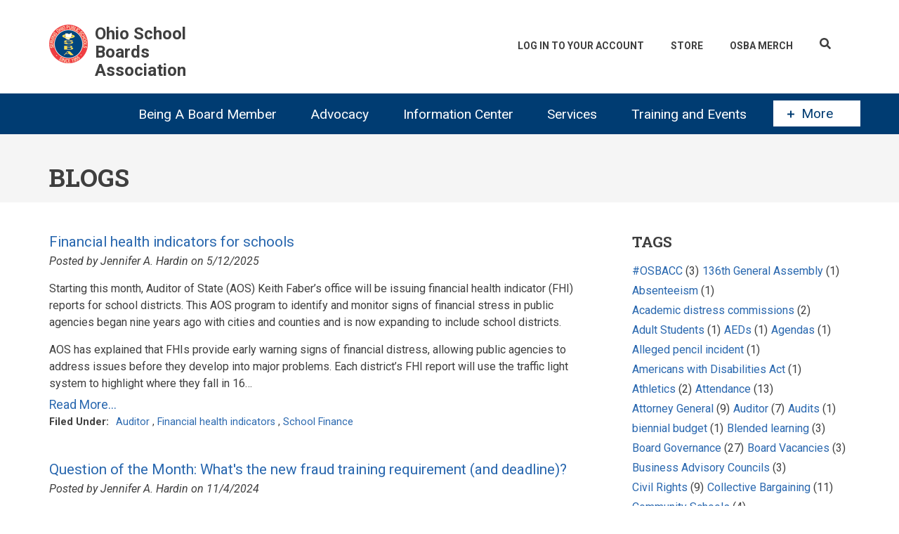

--- FILE ---
content_type: text/html; charset=UTF-8
request_url: https://www.ohioschoolboards.org/blogs/legal-ledger/332
body_size: 71815
content:
<!DOCTYPE html>
<html lang="en" dir="ltr">
  <head>
    <!-- Google Tag Manager -->
    <script>(function(w,d,s,l,i){w[l]=w[l]||[];w[l].push(

        {'gtm.start': new Date().getTime(),event:'gtm.js'}
      );var f=d.getElementsByTagName(s)[0],
        j=d.createElement(s),dl=l!='dataLayer'?'&l='+l:'';j.async=true;j.src=
        'https://www.googletagmanager.com/gtm.js?id='+i+dl;f.parentNode.insertBefore(j,f);
      })(window,document,'script','dataLayer','GTM-NJ7TR39');</script>
    <!-- End Google Tag Manager -->
    <meta charset="utf-8" />
<noscript><style>form.antibot * :not(.antibot-message) { display: none !important; }</style>
</noscript><script async src="https://www.googletagmanager.com/gtag/js?id=G-YV0W6LD688"></script>
<script>window.dataLayer = window.dataLayer || [];function gtag(){dataLayer.push(arguments)};gtag("js", new Date());gtag("set", "developer_id.dMDhkMT", true);gtag("config", "G-YV0W6LD688", {"groups":"default","page_placeholder":"PLACEHOLDER_page_location"});</script>
<meta name="Generator" content="Drupal 10 (https://www.drupal.org); Commerce 2" />
<meta name="MobileOptimized" content="width" />
<meta name="HandheldFriendly" content="true" />
<meta name="viewport" content="width=device-width, initial-scale=1.0" />
<link rel="icon" href="/themes/custom/osba/images/favicon.ico" type="image/vnd.microsoft.icon" />

    <title>Blogs | Ohio School Boards Association</title>
    <link rel="stylesheet" media="all" href="/sites/default/files/css/css_-oNy9ezzyBHEWyKK8FgvH2C40Db41ccZju_wAqBKqn8.css?delta=0&amp;language=en&amp;theme=osba&amp;include=[base64]" />
<link rel="stylesheet" media="all" href="/sites/default/files/css/css_9kvIpnEnWU4qq_XPtXFK1SiHSarqJJcuZcArvWWYZ64.css?delta=1&amp;language=en&amp;theme=osba&amp;include=[base64]" />
<link rel="stylesheet" media="all" href="/themes/custom/startupgrowth/css/components/messages.css?t8k4qv" />
<link rel="stylesheet" media="all" href="/sites/default/files/css/css_iQKEHxHMwchQ5jm66xUBPjG5o4mhBnUdzdbXLzocqM4.css?delta=3&amp;language=en&amp;theme=osba&amp;include=[base64]" />
<link rel="stylesheet" media="all" href="//fonts.googleapis.com/css?family=Roboto:400,400italic,700,300,700italic&amp;subset=latin-ext,latin,greek" />
<link rel="stylesheet" media="all" href="//fonts.googleapis.com/css?family=Roboto+Slab:400,300,700&amp;subset=latin-ext,latin,greek" />
<link rel="stylesheet" media="all" href="//fonts.googleapis.com/css?family=PT+Serif:400,700,400italic,700italic&amp;subset=latin,latin-ext" />
<link rel="stylesheet" media="all" href="//fonts.googleapis.com/css?family=Source+Code+Pro&amp;subset=latin,latin-ext" />
<link rel="stylesheet" media="all" href="/sites/default/files/css/css_bXO9Kv1RZ142_f07br3p09lkeoADfmYY2SF_tu8htg8.css?delta=8&amp;language=en&amp;theme=osba&amp;include=[base64]" />
<link rel="stylesheet" media="all" href="/themes/custom/startupgrowth/css/theme/color-gray-blue.css?t8k4qv" />
<link rel="stylesheet" media="all" href="/sites/default/files/css/css_8-HObAl-oGb-L3DIKwPTRtE0_CTtRkaSgLEM7LVA6T4.css?delta=10&amp;language=en&amp;theme=osba&amp;include=[base64]" />

    
  </head>
  <body class="is-ultimenu-canvas is-ultimenu-canvas--hover layout-one-sidebar layout-sidebar-second wide form-style-1 hff-10 pff-05 sff-05 slff-10 path-blogs">
        <a href="#main-content" class="visually-hidden focusable skip-link">
      Skip to main content
    </a>
    
      <div class="dialog-off-canvas-main-canvas" data-off-canvas-main-canvas>
    
<div id="page-container" class="page-container">

          <div id="header-container" class="header-container white-region">

      
                      <header id="header" role="banner" class="clearfix fixed-width three-columns">
          <div class="container">
                        <div id="header-inside" class="clearfix header-inside">
              <div class="row">
                                  <div class="col-md-4 col-sm-12">
                    <div class="header-area">
                                            <div id="header-inside-first" class="clearfix header-inside-first">
                          <div class="region region-header-first">
    <div id="block-osba-branding" class="clearfix site-branding block block-system block-system-branding-block">
  
    
    <div class="logo-and-site-name-wrapper clearfix">
          <div class="logo">
        <a href="/" title="Home" rel="home" class="site-branding__logo">
          <img src="/sites/default/files/img-logo-esoap.png" alt="Home" />
        </a>
      </div>
              <div class="site-name site-branding__name">
        <a href="/" title="Home" rel="home">Ohio School Boards Association</a>
      </div>
          </div>
</div>

  </div>

                      </div>
                                          </div>
                  </div>
                                                  <div class="col-md-8 col-sm-12 ">
                    <div class="header-area">
                                                  <div id="search-area" class="clearfix search-area">
                              <div class="region region-search-area">
    <div id="block-searchbutton" class="block block-block-content block-block-content7b496373-3ac2-41c0-992b-3be355abd5bd">
  
    
      <div class="content">
      
            <div class="clearfix text-formatted field field--name-body field--type-text-with-summary field--label-hidden field__item"><div id="searchButton" title="Search"><i class="fas fa-search"></i></div></div>
      
    </div>
  </div>

  </div>

                          </div>
                                                                    <div id="header-inside-second" class="clearfix header-inside-second">
                          <div class="region region-header">
    <nav role="navigation" aria-labelledby="block-osba-account-menu-menu" id="block-osba-account-menu" class="block block-menu navigation menu--account">
            
  <h2 class="visually-hidden" id="block-osba-account-menu-menu">User account menu</h2>
  

        
              <ul class="clearfix menu">
                    <li class="menu-item">
        <a href="/user/login?destination=/blogs/legal-ledger/332" data-drupal-link-system-path="user/login">Log In To Your Account</a>
              </li>
                <li class="menu-item">
        <a href="/catalog" data-drupal-link-system-path="catalog">Store</a>
              </li>
                <li class="menu-item">
        <a href="https://osba-swag.myspreadshop.com/" title="OSBA Merchanidse">OSBA Merch</a>
              </li>
        </ul>
  


  </nav>
<div id="block-cart" class="block block-commerce-cart">
  
    
      <div class="content">
      
    </div>
  </div>

  </div>

                      </div>
                                          </div>
                  </div>
                                              </div>
            </div>
                      </div>
        </header>
              
    </div>
      
          <div id="banner" class="clearfix banner">
            <div id="banner-inside" class="clearfix banner-inside">
        <div class="banner-area">
            <div class="region region-banner">
    <div id="block-ultimenumainmenu-2" class="block block-ultimenu block-ultimenu-blockultimenu-main">
  
    
      <div class="content">
      
<ul id="ultimenu-main" data-ultimenu="main" class="ultimenu ultimenu--hover ultimenu-- ultimenu--htb ultimenu--horizontal ultimenu--htb-tabs"><li class="ultimenu__item uitem has-ultimenu"><a href="/being-board-member" title="Being A Board Member" data-drupal-link-system-path="node/29" class="ultimenu__link">Being A Board Member<span class="caret" aria-hidden="true"></span></a><section class="ultimenu__flyout is-htb"><div class="ultimenu__region region region-ultimenu-main-being-a-board-member"><div class="ultimenusub ultimenusub--main-being-a-board-member"><ul class="clearfix menu"><li class="menu-item menu-item--collapsed"><a href="/understanding-role-school-board" title="Review the responsibilities of being a board member" data-drupal-link-system-path="node/2111">                Understanding the role of the school board
                <div class="description">Review the responsibilities of being a board member</div></a></li><li class="menu-item"><a href="/services-board-members" title="Customized training, evaluations, executive searches and survey services" data-drupal-link-system-path="node/2063">                Services for Board Members
                <div class="description">Customized training, evaluations, executive searches and survey services</div></a></li><li class="menu-item menu-item--collapsed"><a href="/board-member-programs" title="Mentoring programs and recognition programs for board members, businesses and media" data-drupal-link-system-path="node/1964">                Board member programs
                <div class="description">Mentoring programs and recognition programs for board members, businesses and media</div></a></li><li class="menu-item menu-item--collapsed"><a href="/all-ohio-school-board-award" title="Honors board members who exemplify outstanding boardmanship" data-drupal-link-system-path="node/2074">                All-Ohio School Board award
                <div class="description">Honors board members who exemplify outstanding boardmanship</div></a></li><li class="menu-item menu-item--collapsed"><a href="/ohio-board-distinction" title="Recognizes excellence in local school district governance in support of quality education" data-drupal-link-system-path="node/11146">                Ohio Boards of Distinction Award
                <div class="description">Recognizes excellence in local school district governance in support of quality education</div></a></li><li class="menu-item menu-item--collapsed"><a href="/STAR-awards" title="Four-part award series that honors work of school board members" data-drupal-link-system-path="node/11145">                STAR Awards Program
                <div class="description">Four-part award series that honors work of school board members</div></a></li><li class="menu-item"><a href="/master-board-member-program" data-drupal-link-system-path="node/11252">Master Board Members</a></li><li class="menu-item"><a href="/new-board-members" title="Resources to help new board members" data-drupal-link-system-path="node/2921">                For New Board Members
                <div class="description">Resources to help new board members</div></a></li><li class="menu-item"><a href="/running-school-board" title="A guide for school board candidates" data-drupal-link-system-path="node/36">                Running for a school board
                <div class="description">A guide for school board candidates</div></a></li></ul></div></div></section></li><li class="ultimenu__item uitem has-ultimenu"><a href="/issues-and-advocacy" title="Issues and Advocacy" data-drupal-link-system-path="node/27" class="ultimenu__link">Advocacy<span class="caret" aria-hidden="true"></span></a><section class="ultimenu__flyout is-htb"><div class="ultimenu__region region region-ultimenu-main-advocacy"><div class="ultimenusub ultimenusub--main-advocacy"><ul class="clearfix menu"><li class="menu-item menu-item--collapsed"><a href="/legislative-issues" title="Stay up-to-date on the latest legislative issues and track current legislation" data-drupal-link-system-path="node/1868">                Legislative Issues
                <div class="description">Stay up-to-date on the latest legislative issues and track current legislation</div></a></li><li class="menu-item"><a href="/school-finance" title="Learn about Ohio&#039;s school-funding system" data-drupal-link-system-path="node/1867">                School finance
                <div class="description">Learn about Ohio&#039;s school-funding system</div></a></li><li class="menu-item"><a href="/information-call-action-ealerts" title="Review eAlerts you may have missed" data-drupal-link-system-path="node/3433">                Recent Call to Action eAlerts
                <div class="description">Review eAlerts you may have missed</div></a></li><li class="menu-item menu-item--collapsed"><a href="/get-involved" title="Participate in grassroots advocacy initiatives and Kids PAC" data-drupal-link-system-path="node/1993">                Get Involved
                <div class="description">Participate in grassroots advocacy initiatives and Kids PAC</div></a></li></ul></div></div></section></li><li class="ultimenu__item uitem has-ultimenu"><a href="/information-center" title="Member Resources" data-drupal-link-system-path="node/31" class="ultimenu__link">Information Center<span class="caret" aria-hidden="true"></span></a><section class="ultimenu__flyout is-htb"><div class="ultimenu__region region region-ultimenu-main-information-center"><div class="ultimenusub ultimenusub--main-information-center"><ul class="clearfix menu"><li class="menu-item menu-item--collapsed"><a href="/osba-journal-magazine" title="OSBA&#039;s award-winning bimonthly magazine featuring in-depth analysis of timely topics" data-drupal-link-system-path="node/2013">                OSBA Journal magazine
                <div class="description">OSBA&#039;s award-winning bimonthly magazine featuring in-depth analysis of timely topics</div></a></li><li class="menu-item menu-item--collapsed"><a href="/osba-newsletters" title="Newsletters on school management issues, policy development and timely topics for board members and administrators" data-drupal-link-system-path="node/1950">                OSBA newsletters
                <div class="description">Newsletters on school management issues, policy development and timely topics for board members and administrators</div></a></li><li class="menu-item"><a href="https://open.spotify.com/show/72ZtkfCKAroh9joAJGHjMW" title="Listen to stay up-to-date on association news and the issues impacting public education">                OSBA podcast: Leading the Way
                <div class="description">Listen to stay up-to-date on association news and the issues impacting public education</div></a></li><li class="menu-item"><a href="/videos-zoomfor2" title="Timely information to advance student achievement in your district" data-drupal-link-system-path="node/133214">                Videos: ZoomFor2
                <div class="description">Timely information to advance student achievement in your district</div></a></li><li class="menu-item"><a href="/news-releases" title="Releases to inform members and the media of the latest OSBA news" data-drupal-link-system-path="node/5576">                News releases
                <div class="description">Releases to inform members and the media of the latest OSBA news</div></a></li><li class="menu-item menu-item--collapsed"><a href="/resource-center" title="Improving student achievement, important links, tool kits, databases, fact sheets and brochures" data-drupal-link-system-path="node/6005">                Resource Center
                <div class="description">Improving student achievement, important links, tool kits, databases, fact sheets and brochures</div></a></li><li class="menu-item menu-item--collapsed"><a href="/osba-regions" title="Learn about the five regions that make up OSBA and participate in regional events and activities" data-drupal-link-system-path="node/2020">                OSBA regions
                <div class="description">Learn about the five regions that make up OSBA and participate in regional events and activities</div></a></li><li class="menu-item menu-item--collapsed"><a href="https://www.ohioschoolboards.org/issues-schoolhouse" title="Resources to help students overcome barriers to success">                Overcoming barriers to achievement
                <div class="description">Resources to help students overcome barriers to success</div></a></li><li class="menu-item menu-item--collapsed"><a href="/advancing-student-achievement" title="Discover how board members and administrators can collaborate to boost student achievement" data-drupal-link-system-path="node/1946">                Advancing student achievement
                <div class="description">Discover how board members and administrators can collaborate to boost student achievement</div></a></li></ul></div></div></section></li><li class="ultimenu__item uitem has-ultimenu"><a href="/products-and-services" title="Products and Services" data-drupal-link-system-path="node/13" class="ultimenu__link">Services<span class="caret" aria-hidden="true"></span></a><section class="ultimenu__flyout is-htb"><div class="ultimenu__region region region-ultimenu-main-services"><div class="ultimenusub ultimenusub--main-services"><ul class="clearfix menu"><li class="menu-item menu-item--collapsed"><a href="/communication-services" title="Offering publications and communications services for school boards, administrators and their staff" data-drupal-link-system-path="node/6260">                Communication Services
                <div class="description">Offering publications and communications services for school boards, administrators and their staff</div></a></li><li class="menu-item"><a href="/financial-services" title="Financial forecasting, consulting and training on school financial issues" data-drupal-link-system-path="node/6118">                Financial Services
                <div class="description">Financial forecasting, consulting and training on school financial issues</div></a></li><li class="menu-item menu-item--collapsed"><a href="/insurance-programs" title="Offering AD&amp;D insurance to school district employees and board members" data-drupal-link-system-path="node/6117">                Insurance Programs
                <div class="description">Offering AD&amp;D insurance to school district employees and board members</div></a></li><li class="menu-item menu-item--collapsed"><a href="/legal-services" title="Information on school law issues and developments and Legal Assistance Fund" data-drupal-link-system-path="node/1863">                Legal Services
                <div class="description">Information on school law issues and developments and Legal Assistance Fund</div></a></li><li class="menu-item menu-item--collapsed"><a href="/management-services" title="Employee handbooks, job descriptions, human resources and school safety" data-drupal-link-system-path="node/2061">                Management Services
                <div class="description">Employee handbooks, job descriptions, human resources and school safety</div></a></li><li class="menu-item menu-item--collapsed"><a href="/policy-services" title="Policy development, updating and hosting services" data-drupal-link-system-path="node/1951">                Policy Services
                <div class="description">Policy development, updating and hosting services</div></a></li><li class="menu-item menu-item--collapsed"><a href="/school-board-services" title="Customized training, strategic planning, superintendent/treasurer searches, surveys and evaluations" data-drupal-link-system-path="node/2117">                School Board Services
                <div class="description">Customized training, strategic planning, superintendent/treasurer searches, surveys and evaluations</div></a></li><li class="menu-item menu-item--collapsed"><a href="/affiliate-programs" title="Outside vendors carefully selected to help districts with services needed for effective school management." data-drupal-link-system-path="node/1987">                OSBA Affiliate Programs
                <div class="description">Outside vendors carefully selected to help districts with services needed for effective school management.</div></a></li></ul></div></div></section></li><li class="ultimenu__item uitem has-ultimenu"><a href="/professional-development" title="Professional Development" data-drupal-link-system-path="node/30" class="ultimenu__link">Training and Events<span class="caret" aria-hidden="true"></span></a><section class="ultimenu__flyout is-htb"><div class="ultimenu__region region region--count-1 region-ultimenu-main-training-and-events"><div class="ultimenusub ultimenusub--main-training-and-events"><ul class="clearfix menu"><li class="menu-item"><a href="/events" title="View all training and events" data-drupal-link-system-path="events">                Workshops &amp; Events
                <div class="description">View all training and events</div></a></li><li class="menu-item"><a href="/professional-development-policies" title="Information on registration, cancellation policies and workshop credit" data-drupal-link-system-path="node/2735">                Professional development policies
                <div class="description">Information on registration, cancellation policies and workshop credit</div></a></li><li class="menu-item"><a href="https://www.ohioschoolboards.org/events/webinar" title="Access webinars to learn at your convenience">                On-demand Learning
                <div class="description">Access webinars to learn at your convenience</div></a></li><li class="menu-item"><a href="/board-leadership-institute" title="Two days of professional development created by board members for board members" data-drupal-link-system-path="node/3060">                Board Leadership Institute
                <div class="description">Two days of professional development created by board members for board members</div></a></li><li class="menu-item"><a href="/osba-capital-conference-0" title="OSBA&#039;s premier professional development event" data-drupal-link-system-path="node/2636">                OSBA Capital Conference
                <div class="description">OSBA&#039;s premier professional development event</div></a></li><li class="menu-item"><a href="/customized-training-your-board-and-staff" title="Training tailored to your board&#039;s or staff&#039;s needs" data-drupal-link-system-path="node/11465">                Customized training for your board and staff
                <div class="description">Training tailored to your board&#039;s or staff&#039;s needs</div></a></li><li class="menu-item"><a href="/osba-book-club" title="Share your thoughts on a common book during group webinars" data-drupal-link-system-path="node/3437">                OSBA Book Club
                <div class="description">Share your thoughts on a common book during group webinars</div></a></li><li class="menu-item menu-item--collapsed"><a href="/mental-health-and-social-emotional-learning-summit" data-drupal-link-system-path="node/11039">Mental Health and Social-Emotional Learning Summit</a></li><li class="menu-item"><a href="/osba-forums" title="OSBA Forums tackle critical issues facing public education today" data-drupal-link-system-path="node/138757">                OSBA Forums
                <div class="description">OSBA Forums tackle critical issues facing public education today</div></a></li></ul></div><div class="views-element-container block block-views block-views-blockevents-block-2" id="block-views-block-events-block-2"><h2 class="title">Upcoming Training</h2><div class="content"><div><div class="view view-events view-id-events view-display-id-block_2 js-view-dom-id-2db0ed5fde808b88cd70afdf5728f6975e75303bfb56f4e0cec79f48d6aa0cf3"><div class="view-content"><div class="views-row"><div class="views-field views-field-nothing"><span class="field-content"><a href="/events/view/election-action-northwest-region" hreflang="en">From Election to Action: Northwest Region</a>, <time datetime="2026-01-31T13:15:00Z" class="datetime">January 31</time></span></div></div><div class="views-row"><div class="views-field views-field-nothing"><span class="field-content"><a href="/events/view/election-action-central-region" hreflang="en">From Election to Action: Central Region</a>, <time datetime="2026-01-31T13:15:00Z" class="datetime">January 31</time></span></div></div><div class="views-row"><div class="views-field views-field-nothing"><span class="field-content"><a href="/events/view/election-action-southeast-region" hreflang="en">From Election to Action: Southeast Region</a>, <time datetime="2026-02-07T13:00:00Z" class="datetime">February 7</time></span></div></div><div class="views-row"><div class="views-field views-field-nothing"><span class="field-content"><a href="/events/view/sw-region-oasboosba-schoolcomp-workshop-0" hreflang="en">SW Region OASBO/OSBA SchoolComp Workshop</a>, <time datetime="2026-02-25T14:00:00Z" class="datetime">February 25</time></span></div></div><div class="views-row"><div class="views-field views-field-nothing"><span class="field-content"><a href="/events/view/school-finance-101-what-districts-need-know" hreflang="en">School Finance 101: What districts need to know</a>, <time datetime="2026-02-26T13:45:00Z" class="datetime">February 26</time></span></div></div></div><div class="more-link"><a href="/events">View All Events</a></div></div></div></div></div></div></section></li><li class="ultimenu__item uitem" id="modalTrigger"><div id="modalButton"><a class="ultimenu__link" href="#moreModal"><span class="fa fa-plus" id="modalIndicator"></span>More</a></div></li></ul><button data-ultimenu-button="#ultimenu-main" class="button button--ultimenu"
        aria-label="Menu" value="Menu"><span class="bars">Menu</span></button>
    </div>
  </div>
<div id="block-largeleaderboard" class="block block-ad block-adlarge-leaderboard">
  
    
      <div class="content">
      <ad-content id="ad-content-large-leaderboard" bucket="ad_content" size="large_leaderboard"></ad-content>

    </div>
  </div>
<div id="block-osba-page-title" class="block block-core block-page-title-block">
  
    
      <div class="content">
      
  <h1 class="title page-title">Blogs</h1>


    </div>
  </div>

  </div>

        </div>
      </div>
          </div>
      
    <div id="page-start" class="clearfix"></div>

    <div id="page" class="clearfix page">

          <div class="system-messages">
        <div class="container">
          <div class="row">
            <div class="col-md-12">
                <div class="region region-system-messages">
    <div data-drupal-messages-fallback class="hidden"></div>

  </div>

            </div>
          </div>
        </div>
      </div>
    
    
    
        <div id="main-content" class="clearfix main-content white-region">
      <div class="container">
        <div class="row">
          <section class="col-md-8">
                        <div id="main" class="clearfix main main-area"
              >
                                <div class="region region-content">
    <div id="block-osba-content" class="block block-system block-system-main-block">
  
    
      <div class="content">
      <div class="views-element-container"><div class="osbaBlog view view-blogs view-id-blogs view-display-id-page_2 js-view-dom-id-8961f4e405736a427fe42fdf7dfbac7ae9c0369e4b6c6fb26cfdfa67f50e8289">
  
    
      
      <div class="view-content">
          <div class="views-row"><div class="views-field views-field-title"><span class="field-content"><a href="/blogs/legal-ledger/financial-health-indicators-schools" hreflang="en">Financial health indicators for schools</a></span></div><div class="views-field views-field-field-display-name"><div class="field-content">Posted by Jennifer A. Hardin on <time datetime="2025-05-12T14:27:27-04:00" class="datetime">5/12/2025</time>
</div></div><div class="views-field views-field-body"><div class="field-content"><p>Starting this month, Auditor of State (AOS) Keith Faber’s office will be issuing financial health indicator (FHI) reports for school districts. This AOS program to identify and monitor signs of financial stress in public agencies began nine years ago with cities and counties and is now expanding to include school districts.</p>
<p>AOS has explained that FHIs provide early warning signs of financial distress, allowing public agencies to address issues before they develop into major problems. Each district’s FHI report will use the traffic light system to highlight where they fall in 16…</p></div></div><div class="views-field views-field-view-node"><span class="field-content"><a href="/blogs/legal-ledger/financial-health-indicators-schools" hreflang="en">Read More...</a></span></div><div class="views-field views-field-field-tags"><span class="views-label views-label-field-tags">Filed Under: </span><div class="field-content"><a href="/taxonomy/term/332" hreflang="en">Auditor </a>, <a href="/taxonomy/term/593" hreflang="en">Financial health indicators </a>, <a href="/taxonomy/term/337" hreflang="en">School Finance </a></div></div></div>
    <div class="views-row"><div class="views-field views-field-title"><span class="field-content"><a href="/blogs/legal-ledger/question-month-whats-new-fraud-training-requirement-and-deadline" hreflang="en">Question of the Month: What&#039;s the new fraud training requirement (and deadline)? </a></span></div><div class="views-field views-field-field-display-name"><div class="field-content">Posted by Jennifer A. Hardin on <time datetime="2024-11-04T13:57:28-05:00" class="datetime">11/4/2024</time>
</div></div><div class="views-field views-field-body"><div class="field-content"><p paraeid="{c6120c15-2e35-47e5-a542-e2edc653a2e1}{215}" paraid="1939387837">Here at the OSBA legal division, we've gotten some recent questions about required training on fraud reporting. The training requirement became effective this year and, for school district officials and employees, the deadline for training is <strong>Nov. 29, 2024</strong>. Let's dig a little deeper!&nbsp;</p>
<p paraeid="{c6120c15-2e35-47e5-a542-e2edc653a2e1}{215}" paraid="1939387837">In an amendment effective earlier this year, <a href="https://codes.ohio.gov/ohio-revised-code/section-4113.52">Ohio Revised Code (RC…</a></p></div></div><div class="views-field views-field-view-node"><span class="field-content"><a href="/blogs/legal-ledger/question-month-whats-new-fraud-training-requirement-and-deadline" hreflang="en">Read More...</a></span></div><div class="views-field views-field-field-tags"><span class="views-label views-label-field-tags">Filed Under: </span><div class="field-content"><a href="/taxonomy/term/332" hreflang="en">Auditor </a>, <a href="/taxonomy/term/578" hreflang="en">Fraud Reporting Requirements</a>, <a href="/taxonomy/term/162" hreflang="en">Compliance</a></div></div></div>
    <div class="views-row"><div class="views-field views-field-title"><span class="field-content"><a href="/blogs/legal-ledger/new-auditor-state-bulletin-cash-payments-school-related-events" hreflang="en">New Auditor of State bulletin on cash payments at school-related events</a></span></div><div class="views-field views-field-field-display-name"><div class="field-content">Posted by Jennifer A. Hardin on <time datetime="2023-10-06T16:04:35-04:00" class="datetime">10/6/2023</time>
</div></div><div class="views-field views-field-body"><div class="field-content"><p paraeid="{a172349b-a2a1-461a-a817-49216355b4ed}{180}" paraid="1934749968">Yesterday, the <a href="https://ohioauditor.gov/publications/bulletins/2023/Bulletin_2023-004.pdf" rel="noreferrer noopener" target="_blank">Auditor of State (AOS) issued Bulletin 2023-004</a>, providing guidance for school districts related to a new law requiring cash payment options at school events.&nbsp;&nbsp;</p>
<p paraeid="{a172349b-a2a1-461a-a817-49216355b4ed}{195}" paraid="138438983">The law, <a href="https://codes.ohio.gov/ohio-revised-code/section-3313.5319" rel="noreferrer noopener" target="_blank">Ohio…</a></p></div></div><div class="views-field views-field-view-node"><span class="field-content"><a href="/blogs/legal-ledger/new-auditor-state-bulletin-cash-payments-school-related-events" hreflang="en">Read More...</a></span></div><div class="views-field views-field-field-tags"><span class="views-label views-label-field-tags">Filed Under: </span><div class="field-content"><a href="/taxonomy/term/332" hreflang="en">Auditor </a>, <a href="/taxonomy/term/102" hreflang="en">OHSAA</a>, <a href="/taxonomy/term/245" hreflang="en">State Budget</a></div></div></div>
    <div class="views-row"><div class="views-field views-field-title"><span class="field-content"><a href="/blogs/legal-ledger/levy-guidance-released-webinar-monday-aug-28" hreflang="en">Levy guidance released; webinar Monday, Aug. 28 </a></span></div><div class="views-field views-field-field-display-name"><div class="field-content">Posted by Jennifer A. Hardin on <time datetime="2023-08-26T18:12:51-04:00" class="datetime">8/26/2023</time>
</div></div><div class="views-field views-field-body"><div class="field-content"><p><span style="font-size:11pt"><span style="background:#fdfdfd"><span style="font-family:Arial,sans-serif"><span style="color:black">Earlier this week, the Ohio Auditor of State (AOS) released </span><span style="color:black"><a href="https://ohioauditor.gov/publications/docs/Ohio_Auditor_of_State_Levy_FAQs_Aug_2023.pdf" style="color:#0563c1; text-decoration:underline"><span style="color:black">an FAQ document on levy activity</span></a></span><span style="color:black"> by public officials and employees. The document has both best practices recommendations and frequently asked questions (…</span></span></span></span></p></div></div><div class="views-field views-field-view-node"><span class="field-content"><a href="/blogs/legal-ledger/levy-guidance-released-webinar-monday-aug-28" hreflang="en">Read More...</a></span></div><div class="views-field views-field-field-tags"><span class="views-label views-label-field-tags">Filed Under: </span><div class="field-content"><a href="/taxonomy/term/332" hreflang="en">Auditor </a>, <a href="/taxonomy/term/533" hreflang="en">Levy </a>, <a href="/taxonomy/term/534" hreflang="en">Guidance</a></div></div></div>
    <div class="views-row"><div class="views-field views-field-title"><span class="field-content"><a href="/blogs/legal-ledger/compliance-college-credit-plus-requirements-will-be-included-district-audits" hreflang="en">Compliance with College Credit Plus requirements will be included in district audits soon </a></span></div><div class="views-field views-field-field-display-name"><div class="field-content">Posted by Jennifer A. Hardin on <time datetime="2023-04-21T12:08:11-04:00" class="datetime">4/21/2023</time>
</div></div><div class="views-field views-field-body"><div class="field-content"><p><span style="font-size:11pt"><span style="font-family:Arial,sans-serif">Earlier this week, the Auditor of State (AOS) issued a <a href="https://ohioauditor.gov/publications/bulletins/2023/Bulletin_2023-001.pdf" style="color:#0563c1; text-decoration:underline">bulletin</a> about auditing schools for compliance with the College Credit Plus (CCP) program. Effective with audits for the 2022-23 school year, AOS is requiring auditors to test schools for compliance with the CCP requirements in Ohio Revised Code (RC)…</span></span></p></div></div><div class="views-field views-field-view-node"><span class="field-content"><a href="/blogs/legal-ledger/compliance-college-credit-plus-requirements-will-be-included-district-audits" hreflang="en">Read More...</a></span></div><div class="views-field views-field-field-tags"><span class="views-label views-label-field-tags">Filed Under: </span><div class="field-content"><a href="/taxonomy/term/223" hreflang="en">Curriculum; College Credit Plus</a>, <a href="/taxonomy/term/332" hreflang="en">Auditor </a>, <a href="/taxonomy/term/234" hreflang="en">Department of Education</a></div></div></div>
    <div class="views-row"><div class="views-field views-field-title"><span class="field-content"><a href="/blogs/legal-ledger/auditor-state-encourages-board-approval-employee-pay-decisions-during-pandemic" hreflang="en">Auditor of State encourages board approval of employee pay decisions during pandemic  </a></span></div><div class="views-field views-field-field-display-name"><div class="field-content">Posted by Jennifer A. Hardin on <time datetime="2020-05-14T17:58:02-04:00" class="datetime">5/14/2020</time>
</div></div><div class="views-field views-field-body"><div class="field-content"><p><span style="font-size:12pt"><span style="font-family:Calibri,sans-serif"><span style="font-size:11.0pt"><span style="font-family:&quot;Arial&quot;,sans-serif"><span style="color:black">At a recent telephone meeting with Ohio school district treasurers, Auditor of State (AOS) Keith Faber took questions about school district finances and audits as affected by the COVID-19 school building closures. AOS Faber answered a wide range of questions and provided valuable insight for school board members and district treasurers. </span></span></span></span></span></p>
<p>…</p></div></div><div class="views-field views-field-view-node"><span class="field-content"><a href="/blogs/legal-ledger/auditor-state-encourages-board-approval-employee-pay-decisions-during-pandemic" hreflang="en">Read More...</a></span></div><div class="views-field views-field-field-tags"><span class="views-label views-label-field-tags">Filed Under: </span><div class="field-content"><a href="/taxonomy/term/332" hreflang="en">Auditor </a>, <a href="/taxonomy/term/431" hreflang="en">COVID-19 School Closure</a>, <a href="/taxonomy/term/71" hreflang="en">Human Resources</a></div></div></div>
    <div class="views-row"><div class="views-field views-field-title"><span class="field-content"><a href="/blogs/legal-ledger/state-auditor-issues-crowdfunding-guidance-schools" hreflang="en">State Auditor issues crowdfunding guidance for schools</a></span></div><div class="views-field views-field-field-display-name"><div class="field-content">Posted by Sara C. Clark on <time datetime="2018-07-11T14:55:59-04:00" class="datetime">7/11/2018</time>
</div></div><div class="views-field views-field-body"><div class="field-content"><p style="margin:0in 0in 0.0001pt"><span style="font-size:12pt"><span style="font-family:Calibri,sans-serif"><span style="font-size:11.0pt"><span style="font-family:&quot;Arial&quot;,sans-serif">Today, the Ohio Auditor of State’s office issued a </span></span><a href="https://ohioauditor.gov/publications/2018%20crowdfunding%20report%20FINAL.pdf" style="color:#0563c1; text-decoration:underline"><span style="font-size:11.0pt"><span style="font-family:&quot;Arial&quot;,sans-serif">special report</span></span></a><span style="font-size:11.0pt">…</span></span></span></p></div></div><div class="views-field views-field-view-node"><span class="field-content"><a href="/blogs/legal-ledger/state-auditor-issues-crowdfunding-guidance-schools" hreflang="en">Read More...</a></span></div><div class="views-field views-field-field-tags"><span class="views-label views-label-field-tags">Filed Under: </span><div class="field-content"><a href="/taxonomy/term/331" hreflang="en">Crowdfunding</a>, <a href="/taxonomy/term/332" hreflang="en">Auditor </a>, <a href="/taxonomy/term/333" hreflang="en">Policy </a></div></div></div>

    </div>
  
      
          </div>
</div>

    </div>
  </div>

  </div>

                          </div>
                      </section>
                                <aside class="col-md-4 fix-sidebar-second">
                            <section id="sidebar-second" class="sidebar sidebar-second clearfix fade"
                                  data-animate-effect="fadeInRight"
                >
                  <div class="region region-sidebar-second">
    <div id="block-tagcloud" class="block block-o-apps block-o-apps-tagcloud">
  
      <h2 class="title">Tags</h2>
    
      <div class="content">
      <div class="cloudTag"><a href="/blogs/legal-ledger/344">#OSBACC</a> (3)</div><div class="cloudTag"><a href="/blogs/legal-ledger/582">136th General Assembly</a> (1)</div><div class="cloudTag"><a href="/blogs/legal-ledger/450">Absenteeism</a> (1)</div><div class="cloudTag"><a href="/blogs/legal-ledger/419">Academic distress commissions </a> (2)</div><div class="cloudTag"><a href="/blogs/legal-ledger/196">Adult Students</a> (1)</div><div class="cloudTag"><a href="/blogs/legal-ledger/564">AEDs</a> (1)</div><div class="cloudTag"><a href="/blogs/legal-ledger/570">Agendas</a> (1)</div><div class="cloudTag"><a href="/blogs/legal-ledger/458">Alleged pencil incident</a> (1)</div><div class="cloudTag"><a href="/blogs/legal-ledger/496">Americans with Disabilities Act</a> (1)</div><div class="cloudTag"><a href="/blogs/legal-ledger/525">Athletics</a> (2)</div><div class="cloudTag"><a href="/blogs/legal-ledger/197">Attendance</a> (13)</div><div class="cloudTag"><a href="/blogs/legal-ledger/187">Attorney General</a> (9)</div><div class="cloudTag"><a href="/blogs/legal-ledger/332">Auditor </a> (7)</div><div class="cloudTag"><a href="/blogs/legal-ledger/191">Audits</a> (1)</div><div class="cloudTag"><a href="/blogs/legal-ledger/581">biennial budget</a> (1)</div><div class="cloudTag"><a href="/blogs/legal-ledger/482">Blended learning</a> (3)</div><div class="cloudTag"><a href="/blogs/legal-ledger/81">Board Governance</a> (27)</div><div class="cloudTag"><a href="/blogs/legal-ledger/551">Board Vacancies</a> (3)</div><div class="cloudTag"><a href="/blogs/legal-ledger/483">Business Advisory Councils</a> (3)</div><div class="cloudTag"><a href="/blogs/legal-ledger/174">Civil Rights</a> (9)</div><div class="cloudTag"><a href="/blogs/legal-ledger/315">Collective Bargaining </a> (11)</div><div class="cloudTag"><a href="/blogs/legal-ledger/235">Community Schools</a> (4)</div><div class="cloudTag"><a href="/blogs/legal-ledger/242">Competitive Bidding</a> (4)</div><div class="cloudTag"><a href="/blogs/legal-ledger/162">Compliance</a> (19)</div><div class="cloudTag"><a href="/blogs/legal-ledger/433">Coronavirus</a> (7)</div><div class="cloudTag"><a href="/blogs/legal-ledger/438">COVID-19</a> (12)</div><div class="cloudTag"><a href="/blogs/legal-ledger/474">COVID-19 Event Guidance</a> (1)</div><div class="cloudTag"><a href="/blogs/legal-ledger/431">COVID-19 School Closure</a> (5)</div><div class="cloudTag"><a href="/blogs/legal-ledger/331">Crowdfunding</a> (1)</div><div class="cloudTag"><a href="/blogs/legal-ledger/216">Curriculum</a> (5)</div><div class="cloudTag"><a href="/blogs/legal-ledger/223">Curriculum; College Credit Plus</a> (3)</div><div class="cloudTag"><a href="/blogs/legal-ledger/330">Custody</a> (1)</div><div class="cloudTag"><a href="/blogs/legal-ledger/338">Cybersecurity</a> (3)</div><div class="cloudTag"><a href="/blogs/legal-ledger/340">Data breach</a> (1)</div><div class="cloudTag"><a href="/blogs/legal-ledger/339">Data security</a> (2)</div><div class="cloudTag"><a href="/blogs/legal-ledger/234">Department of Education</a> (31)</div><div class="cloudTag"><a href="/blogs/legal-ledger/495">Department of Justice</a> (2)</div><div class="cloudTag"><a href="/blogs/legal-ledger/542">DEW guidance</a> (1)</div><div class="cloudTag"><a href="/blogs/legal-ledger/324">Discrimination</a> (7)</div><div class="cloudTag"><a href="/blogs/legal-ledger/364">Diversity, Inclusion and Equity</a> (1)</div><div class="cloudTag"><a href="/blogs/legal-ledger/246">Drug Use and Prevention</a> (3)</div><div class="cloudTag"><a href="/blogs/legal-ledger/506">Dyslexia Screening</a> (1)</div><div class="cloudTag"><a href="/blogs/legal-ledger/351">Each Child Our Future</a> (1)</div><div class="cloudTag"><a href="/blogs/legal-ledger/218">Elections</a> (4)</div><div class="cloudTag"><a href="/blogs/legal-ledger/200">Emergency Management</a> (4)</div><div class="cloudTag"><a href="/blogs/legal-ledger/173">Employee Discipline</a> (1)</div><div class="cloudTag"><a href="/blogs/legal-ledger/346">Employment law</a> (9)</div><div class="cloudTag"><a href="/blogs/legal-ledger/598">English learners</a> (1)</div><div class="cloudTag"><a href="/blogs/legal-ledger/463">Enrollment</a> (2)</div><div class="cloudTag"><a href="/blogs/legal-ledger/342">Equity </a> (1)</div><div class="cloudTag"><a href="/blogs/legal-ledger/232">ESSA</a> (7)</div><div class="cloudTag"><a href="/blogs/legal-ledger/70">Ethics</a> (30)</div><div class="cloudTag"><a href="/blogs/legal-ledger/224">Ethics; Financial disclosure statements</a> (3)</div><div class="cloudTag"><a href="/blogs/legal-ledger/227">Evaluation</a> (5)</div><div class="cloudTag"><a href="/blogs/legal-ledger/215">Extracurricular Activities</a> (4)</div><div class="cloudTag"><a href="/blogs/legal-ledger/316">Fair Share Fees</a> (4)</div><div class="cloudTag"><a href="/blogs/legal-ledger/198">Federal Courts</a> (7)</div><div class="cloudTag"><a href="/blogs/legal-ledger/117">FERPA</a> (13)</div><div class="cloudTag"><a href="/blogs/legal-ledger/248">Finance</a> (1)</div><div class="cloudTag"><a href="/blogs/legal-ledger/593">Financial health indicators </a> (1)</div><div class="cloudTag"><a href="/blogs/legal-ledger/139">First Amendment</a> (17)</div><div class="cloudTag"><a href="/blogs/legal-ledger/219">FLSA</a> (5)</div><div class="cloudTag"><a href="/blogs/legal-ledger/319">FMLA</a> (6)</div><div class="cloudTag"><a href="/blogs/legal-ledger/233">Foster care</a> (3)</div><div class="cloudTag"><a href="/blogs/legal-ledger/77">Fourth Amendment</a> (4)</div><div class="cloudTag"><a href="/blogs/legal-ledger/321">FPCO</a> (1)</div><div class="cloudTag"><a href="/blogs/legal-ledger/578">Fraud Reporting Requirements</a> (1)</div><div class="cloudTag"><a href="/blogs/legal-ledger/536">Gifts</a> (1)</div><div class="cloudTag"><a href="/blogs/legal-ledger/190">Governmental Immunity</a> (3)</div><div class="cloudTag"><a href="/blogs/legal-ledger/350">Graduation Requirements</a> (2)</div><div class="cloudTag"><a href="/blogs/legal-ledger/534">Guidance</a> (2)</div><div class="cloudTag"><a href="/blogs/legal-ledger/230">Health and Safety</a> (18)</div><div class="cloudTag"><a href="/blogs/legal-ledger/71">Human Resources</a> (43)</div><div class="cloudTag"><a href="/blogs/legal-ledger/353">Human Trafficking </a> (2)</div><div class="cloudTag"><a href="/blogs/legal-ledger/205">IDEA</a> (13)</div><div class="cloudTag"><a href="/blogs/legal-ledger/325">Interstate Compact on Educational Opportunity for Military Children</a> (1)</div><div class="cloudTag"><a href="/blogs/legal-ledger/183">Labor Relations</a> (14)</div><div class="cloudTag"><a href="/blogs/legal-ledger/133">Legal Assistance Fund</a> (27)</div><div class="cloudTag"><a href="/blogs/legal-ledger/222">Legal Assistance Fund; Construction</a> (2)</div><div class="cloudTag"><a href="/blogs/legal-ledger/221">Legal Assistance Fund; Tax; Child Abuse</a> (1)</div><div class="cloudTag"><a href="/blogs/legal-ledger/567">Legal Ledger Sidebar</a> (2)</div><div class="cloudTag"><a href="/blogs/legal-ledger/202">Legislative Changes</a> (41)</div><div class="cloudTag"><a href="/blogs/legal-ledger/533">Levy </a> (2)</div><div class="cloudTag"><a href="/blogs/legal-ledger/129">Licensure</a> (15)</div><div class="cloudTag"><a href="/blogs/legal-ledger/238">Medical Marijuana</a> (1)</div><div class="cloudTag"><a href="/blogs/legal-ledger/369">mental health</a> (3)</div><div class="cloudTag"><a href="/blogs/legal-ledger/329">Moonlighting</a> (1)</div><div class="cloudTag"><a href="/blogs/legal-ledger/328">National Labor Relations Act</a> (1)</div><div class="cloudTag"><a href="/blogs/legal-ledger/327">National Labor Relations Board</a> (1)</div><div class="cloudTag"><a href="/blogs/legal-ledger/209">NCLB</a> (1)</div><div class="cloudTag"><a href="/blogs/legal-ledger/566">Nepotism</a> (1)</div><div class="cloudTag"><a href="/blogs/legal-ledger/228">NSBA</a> (3)</div><div class="cloudTag"><a href="/blogs/legal-ledger/244">NSBA; data security; data breach</a> (1)</div><div class="cloudTag"><a href="/blogs/legal-ledger/401">OAG</a> (1)</div><div class="cloudTag"><a href="/blogs/legal-ledger/602">Oath of Office</a> (1)</div><div class="cloudTag"><a href="/blogs/legal-ledger/226">OCR</a> (7)</div><div class="cloudTag"><a href="/blogs/legal-ledger/395">ODE</a> (11)</div><div class="cloudTag"><a href="/blogs/legal-ledger/236">ODE Guidance</a> (22)</div><div class="cloudTag"><a href="/blogs/legal-ledger/596">ODEW guidance</a> (1)</div><div class="cloudTag"><a href="/blogs/legal-ledger/371">Ohio Bureau of Workers&#039; Compensation</a> (5)</div><div class="cloudTag"><a href="/blogs/legal-ledger/239">Ohio Department of Commerce</a> (2)</div><div class="cloudTag"><a href="/blogs/legal-ledger/530">Ohio Department of Education</a> (2)</div><div class="cloudTag"><a href="/blogs/legal-ledger/532">Ohio Department of Education and Workforce</a> (14)</div><div class="cloudTag"><a href="/blogs/legal-ledger/469">Ohio Department of Health</a> (5)</div><div class="cloudTag"><a href="/blogs/legal-ledger/335">Ohio Department of Taxation </a> (1)</div><div class="cloudTag"><a href="/blogs/legal-ledger/188">Ohio Supreme Court</a> (15)</div><div class="cloudTag"><a href="/blogs/legal-ledger/102">OHSAA</a> (4)</div><div class="cloudTag"><a href="/blogs/legal-ledger/237">OMMCP</a> (1)</div><div class="cloudTag"><a href="/blogs/legal-ledger/481">Online learning schools</a> (3)</div><div class="cloudTag"><a href="/blogs/legal-ledger/120">Open Meetings Act</a> (24)</div><div class="cloudTag"><a href="/blogs/legal-ledger/318">Opioid Epidemic</a> (3)</div><div class="cloudTag"><a href="/blogs/legal-ledger/93">Organizational Meeting</a> (11)</div><div class="cloudTag"><a href="/blogs/legal-ledger/343">OSBA Capital Conference</a> (6)</div><div class="cloudTag"><a href="/blogs/legal-ledger/326">OSBA Fact Sheets and Publications</a> (9)</div><div class="cloudTag"><a href="/blogs/legal-ledger/434">Pandemic</a> (1)</div><div class="cloudTag"><a href="/blogs/legal-ledger/601">Parliamentary procedure</a> (1)</div><div class="cloudTag"><a href="/blogs/legal-ledger/241">PBIS</a> (3)</div><div class="cloudTag"><a href="/blogs/legal-ledger/229">Policy</a> (8)</div><div class="cloudTag"><a href="/blogs/legal-ledger/333">Policy </a> (3)</div><div class="cloudTag"><a href="/blogs/legal-ledger/425">Preschool</a> (1)</div><div class="cloudTag"><a href="/blogs/legal-ledger/299">Professional Development</a> (1)</div><div class="cloudTag"><a href="/blogs/legal-ledger/524">Professional development</a> (1)</div><div class="cloudTag"><a href="/blogs/legal-ledger/182">Public Records</a> (25)</div><div class="cloudTag"><a href="/blogs/legal-ledger/540">Question of the month</a> (2)</div><div class="cloudTag"><a href="/blogs/legal-ledger/207">Question of the Week</a> (15)</div><div class="cloudTag"><a href="/blogs/legal-ledger/526">Raffles </a> (1)</div><div class="cloudTag"><a href="/blogs/legal-ledger/424">Reading Instruction</a> (1)</div><div class="cloudTag"><a href="/blogs/legal-ledger/545">released time for religious instruction</a> (1)</div><div class="cloudTag"><a href="/blogs/legal-ledger/569">Religious Expression Days</a> (1)</div><div class="cloudTag"><a href="/blogs/legal-ledger/449">Remote Learning</a> (3)</div><div class="cloudTag"><a href="/blogs/legal-ledger/243">Renewal Levy</a> (3)</div><div class="cloudTag"><a href="/blogs/legal-ledger/240">Restraint and Seclusion</a> (1)</div><div class="cloudTag"><a href="/blogs/legal-ledger/193">Retire-Rehire</a> (3)</div><div class="cloudTag"><a href="/blogs/legal-ledger/317">RFRA</a> (1)</div><div class="cloudTag"><a href="/blogs/legal-ledger/556">safety standards</a> (1)</div><div class="cloudTag"><a href="/blogs/legal-ledger/418">School Contracts</a> (5)</div><div class="cloudTag"><a href="/blogs/legal-ledger/337">School Finance </a> (3)</div><div class="cloudTag"><a href="/blogs/legal-ledger/352">School Finance</a> (1)</div><div class="cloudTag"><a href="/blogs/legal-ledger/250">School Governance</a> (1)</div><div class="cloudTag"><a href="/blogs/legal-ledger/500">School prayer</a> (2)</div><div class="cloudTag"><a href="/blogs/legal-ledger/201">School Property</a> (3)</div><div class="cloudTag"><a href="/blogs/legal-ledger/417">School Resource Officers</a> (1)</div><div class="cloudTag"><a href="/blogs/legal-ledger/156">School Safety</a> (22)</div><div class="cloudTag"><a href="/blogs/legal-ledger/522">School Safety Plans</a> (1)</div><div class="cloudTag"><a href="/blogs/legal-ledger/213">Search and Seizure</a> (2)</div><div class="cloudTag"><a href="/blogs/legal-ledger/231">Secretary of State</a> (3)</div><div class="cloudTag"><a href="/blogs/legal-ledger/497">Section 504</a> (4)</div><div class="cloudTag"><a href="/blogs/legal-ledger/204">Seminars and Workshops</a> (30)</div><div class="cloudTag"><a href="/blogs/legal-ledger/363">SERS</a> (1)</div><div class="cloudTag"><a href="/blogs/legal-ledger/397">social and emotional learning</a> (1)</div><div class="cloudTag"><a href="/blogs/legal-ledger/214">Sports</a> (14)</div><div class="cloudTag"><a href="/blogs/legal-ledger/468">staff wellness</a> (1)</div><div class="cloudTag"><a href="/blogs/legal-ledger/192">State Board of Education</a> (7)</div><div class="cloudTag"><a href="/blogs/legal-ledger/245">State Budget</a> (7)</div><div class="cloudTag"><a href="/blogs/legal-ledger/334">State Report Card </a> (3)</div><div class="cloudTag"><a href="/blogs/legal-ledger/486">Student Attendance</a> (1)</div><div class="cloudTag"><a href="/blogs/legal-ledger/368">Student data</a> (3)</div><div class="cloudTag"><a href="/blogs/legal-ledger/195">Student Discipline</a> (9)</div><div class="cloudTag"><a href="/blogs/legal-ledger/184">Student Employees</a> (2)</div><div class="cloudTag"><a href="/blogs/legal-ledger/420">student performance</a> (2)</div><div class="cloudTag"><a href="/blogs/legal-ledger/210">Student Records</a> (10)</div><div class="cloudTag"><a href="/blogs/legal-ledger/503">student wellness</a> (4)</div><div class="cloudTag"><a href="/blogs/legal-ledger/251">Students and Learning</a> (1)</div><div class="cloudTag"><a href="/blogs/legal-ledger/341">Students and Learning</a> (5)</div><div class="cloudTag"><a href="/blogs/legal-ledger/220">Students with Disabilities</a> (23)</div><div class="cloudTag"><a href="/blogs/legal-ledger/372">Substitute</a> (3)</div><div class="cloudTag"><a href="/blogs/legal-ledger/467">suicide prevention</a> (1)</div><div class="cloudTag"><a href="/blogs/legal-ledger/203">Sunshine Law</a> (10)</div><div class="cloudTag"><a href="/blogs/legal-ledger/186">Sunshine Laws</a> (19)</div><div class="cloudTag"><a href="/blogs/legal-ledger/336">Tax Exemptions</a> (1)</div><div class="cloudTag"><a href="/blogs/legal-ledger/199">Technology</a> (6)</div><div class="cloudTag"><a href="/blogs/legal-ledger/159">Title IX</a> (12)</div><div class="cloudTag"><a href="/blogs/legal-ledger/212">Title VII</a> (5)</div><div class="cloudTag"><a href="/blogs/legal-ledger/225">Transgender</a> (16)</div><div class="cloudTag"><a href="/blogs/legal-ledger/489">Transportation</a> (4)</div><div class="cloudTag"><a href="/blogs/legal-ledger/208">Tuition and Fees</a> (5)</div><div class="cloudTag"><a href="/blogs/legal-ledger/68">Uncategorized</a> (4)</div><div class="cloudTag"><a href="/blogs/legal-ledger/181">US Supreme Court</a> (18)</div><div class="cloudTag"><a href="/blogs/legal-ledger/322">USDOE</a> (14)</div><div class="cloudTag"><a href="/blogs/legal-ledger/176">USDOE Guidance</a> (25)</div><div class="cloudTag"><a href="/blogs/legal-ledger/345">USDOJ</a> (3)</div><div class="cloudTag"><a href="/blogs/legal-ledger/365">USDOL</a> (2)</div><div class="cloudTag"><a href="/blogs/legal-ledger/320">VIdeos</a> (1)</div><div class="cloudTag"><a href="/blogs/legal-ledger/194">Volunteers</a> (1)</div><div class="cloudTag"><a href="/blogs/legal-ledger/323">Website Accessibility</a> (3)</div><div class="cloudTag"><a href="/blogs/legal-ledger/206">Whistleblower</a> (1)</div><div class="cloudTag"><a href="/blogs/legal-ledger/347">Workers Compensation</a> (7)</div>
    </div>
  </div>

  </div>

              </section>
                          </aside>
                  </div>
      </div>
    </div>
    
    
    
    
    
    
    
  </div>
  
  
          <footer id="footer" class="clearfix footer colored-region">
      <div class="container">
        <div class="row">
                      <div class="col-sm-4">
              <div class="footer-area"
                >
                  <div class="region region-footer-first">
    <div id="block-footercontent" class="block block-block-content block-block-content5e492c67-46c4-48b9-b000-af39088b0186">
  
      <h2 class="title">Our Vision</h2>
    
      <div class="content">
      
            <div class="clearfix text-formatted field field--name-body field--type-text-with-summary field--label-hidden field__item"><p>Leading the way as the respected voice of Ohio public education.</p>
</div>
      
    </div>
  </div>

  </div>

              </div>
            </div>
                                <div class="col-sm-4">
              <div class="footer-area"
                >
                  <div class="region region-footer-second">
    <div id="block-contactfooterblock" class="block block-block-content block-block-content1dd02c23-d33a-4415-86c8-415ab3a12bda">
  
      <h2 class="title">Contact</h2>
    
      <div class="content">
      
            <div class="clearfix text-formatted field field--name-body field--type-text-with-summary field--label-hidden field__item"><p>Ohio School Boards Association<br>
8050 N.&nbsp;High St., Suite 100<br>
Columbus, OH&nbsp;43235<br>
(614) 540-4000 | (800) 589-OSBA<br>
Fax: (614) 540-4100 | <a href="/contact/feedback">Send us feedback</a></p>
<p><iframe src="//www.google.com/maps/embed/v1/place?q=Ohio School Boards Association, Columbus, OH
      &amp;zoom=17
      &amp;key=AIzaSyA9LZ6PcQRHsmjeOLmk5KgjXcKNy69N1XQ"></iframe></p>
</div>
      
    </div>
  </div>

  </div>

              </div>
            </div>
                                          <div class="col-sm-4">
              <div class="footer-area"
                >
                  <div class="region region-footer-fourth">
    <div id="block-lasttweet" class="block block-o-www block-o-www-lasttweet">
  
      <h2 class="title">Connect</h2>
    
      <div class="content">
      <ul class="social-media">
	<li><a target="_blank" href="http://www.facebook.com/pages/Ohio-School-Boards-Association/66841050908"><i class="fa fab fa-facebook"></i></a></li>
	<li><a target="_blank" href="http://x.com/ohschoolboards"><svg class="svg-inline--fa fa-twitter fa-w-16" aria-hidden="true" focusable="false" data-prefix="fab" data-icon="twitter" role="img" xmlns="http://www.w3.org/2000/svg" viewBox="0 0 300 300" data-fa-i2svg=""><path fill="currentColor" d="M178.57 127.15 290.27 0h-26.46l-97.03 110.38L89.34 0H0l117.13 166.93L0 300.25h26.46l102.4-116.59 81.8 116.59h89.34M36.01 19.54H76.66l187.13 262.13h-40.66"></path></svg></a></li>
	<li><a target="_blank" href="http://www.flickr.com/photos/ohschoolboards"><i class="fa fab fa-flickr"></i></a></li>
	<li><a target="_blank" href="https://www.instagram.com/ohschoolboards"><i class="fa fab fa-instagram"></i></a></li>
	<li><a target="_blank" href="http://www.youtube.com/OSBAvideos"><i class="fa fab fa-youtube"></i></a></li>
	<li><a target="_blank" href="https://www.linkedin.com/company/ohio-school-boards-association"><i class="fa fab fa-linkedin"></i></a></li>
</ul>
    </div>
  </div>

  </div>

              </div>
            </div>
                  </div>
      </div>
    </footer>
      
      <div id="subfooter" class="clearfix subfooter colored-region">
      <div class="container">
                <div id="subfooter-inside" class="clearfix subfooter-inside">
          <div class="row">
                                      <div class="col-md-12 text-center">
                <div class="subfooter-area first">
                    <div class="region region-sub-footer-first">
    <div id="block-copyrightdynamic" class="block block-o-www block-o-www-copyright">
  
    
      <div class="content">
      Copyright ©2026 Ohio School Boards Association. All rights reserved.
    </div>
  </div>

  </div>

                </div>
              </div>
                                                                      </div>
        </div>
              </div>
    </div>
        
        <div id="moreModalContainer">&nbsp;</div>
      <div id="moreModal" class="region region-more">
            <div class="region region-more">
    <div class="search-api-page-block-form-opensearch search-api-page-block-form search-form search-block-form container-inline block block-search-api-page block-search-api-page-form-block" data-drupal-selector="search-api-page-block-form-opensearch" id="block-searchapipagesearchblockform">
  
    
      <div class="content">
      <form action="/blogs/legal-ledger/332" method="post" id="search-api-page-block-form-opensearch" accept-charset="UTF-8">
  <div class="js-form-item form-item js-form-type-search form-type-search js-form-item-keys form-item-keys form-no-label">
      <label for="edit-keys" class="visually-hidden">Search</label>
        <input title="Enter the terms you wish to search for." data-drupal-selector="edit-keys" type="search" id="edit-keys" name="keys" value="" size="15" maxlength="128" class="form-search" />

        </div>
<input autocomplete="off" data-drupal-selector="form-qlv8e8vu-sech1iitv588qtiiqgegrhsxmxljt8yq4e" type="hidden" name="form_build_id" value="form-QLV8e8vu-SEcH1iITV588QtiIqGegRhSxMxLjT8yq4E" />
<input data-drupal-selector="edit-search-api-page-block-form-opensearch" type="hidden" name="form_id" value="search_api_page_block_form_opensearch" />
<div data-drupal-selector="edit-actions" class="form-actions js-form-wrapper form-wrapper" id="edit-actions"><input class="search-form__submit button js-form-submit form-submit" data-drupal-selector="edit-submit" type="submit" id="edit-submit" name="op" value="Search" />
</div>

</form>

    </div>
  </div>
<nav role="navigation" aria-labelledby="block-getmoreinformation-menu" id="block-getmoreinformation">
      
  <h2 id="block-getmoreinformation-menu">Get more information</h2>
  

        
              <ul class="clearfix menu">
                    <li class="menu-item">
        <a href="/billtracker" data-drupal-link-system-path="billtracker">BillTracker</a>
              </li>
                <li class="menu-item">
        <a href="http://links.ohioschoolboards.org/19699">Levy results database</a>
              </li>
                <li class="menu-item">
        <a href="/resources-reporters" title="Resources for reporters" data-drupal-link-system-path="node/1956">Resources for reporters</a>
              </li>
                <li class="menu-item">
        <a href="/advertise-osba-media-kit" title="Advertise with OSBA" data-drupal-link-system-path="node/1988">Advertise with OSBA</a>
              </li>
                <li class="menu-item">
        <a href="/important-links" data-drupal-link-system-path="node/2077">Important links</a>
              </li>
                <li class="menu-item">
        <a href="/osba-regions" data-drupal-link-system-path="node/2020">OSBA region information</a>
              </li>
                <li class="menu-item">
        <a href="/out-state-openings" title="Out-of-state openings" data-drupal-link-system-path="node/2093">Out-of-state openings</a>
              </li>
                <li class="menu-item">
        <a href="/how-submit-vacancy" title="How to submit a vacancy" data-drupal-link-system-path="node/2094">How to submit a vacancy</a>
              </li>
                <li class="menu-item">
        <a href="/osba-sponsorships" title="OSBA Sponsorships" data-drupal-link-system-path="node/1989">OSBA Sponsorships</a>
              </li>
        </ul>
  


  </nav>
<nav role="navigation" aria-labelledby="block-additionalresources-3-menu" id="block-additionalresources-3">
      
  <h2 id="block-additionalresources-3-menu">Additional resources</h2>
  

        
              <ul class="clearfix menu">
                    <li class="menu-item">
        <a href="/ohio/school-district-links" data-drupal-link-system-path="ohio/school-district-links">School District Links</a>
              </li>
                <li class="menu-item menu-item--collapsed">
        <a href="/administrative-openings" title="Administrative Openings" data-drupal-link-system-path="node/2072">Administrative Openings</a>
              </li>
                <li class="menu-item">
        <a href="/vendorlink" title="VendorLink" data-drupal-link-system-path="node/2085">VendorLink</a>
              </li>
                <li class="menu-item">
        <a href="https://www.ohioschoolboards.org/advertise-osba-media-kit" title="News">Exhibitor Marketing</a>
              </li>
                <li class="menu-item">
        <a href="http://fms.ohioschoolboards.org/fmi/webd/Salary">Superintendent/treasurer salary database</a>
              </li>
        </ul>
  


  </nav>
<nav role="navigation" aria-labelledby="block-aboutus-3-menu" id="block-aboutus-3">
      
  <h2 id="block-aboutus-3-menu">Learn more about us</h2>
  

        
              <ul class="clearfix menu">
                    <li class="menu-item">
        <a href="/who-we-are" title="Who We Are" data-drupal-link-system-path="node/28">Who We Are</a>
              </li>
                <li class="menu-item">
        <a href="/osba-mission-and-vision" title="OSBA Mission and Vision" data-drupal-link-system-path="node/1992">OSBA Mission and Vision</a>
              </li>
                <li class="menu-item">
        <a href="/osbas-guiding-principles" title="OSBA&#039;s Guiding Principles" data-drupal-link-system-path="node/2468">OSBA&#039;s Guiding Principles</a>
              </li>
                <li class="menu-item">
        <a href="/osba-strategic-plan" data-drupal-link-system-path="node/2047">OSBA strategic plan</a>
              </li>
                <li class="menu-item menu-item--collapsed">
        <a href="/benefits-osba-membership" data-drupal-link-system-path="node/190427">Benefits of OSBA Membership</a>
              </li>
                <li class="menu-item menu-item--collapsed">
        <a href="/osba-governance" title="OSBA Governance" data-drupal-link-system-path="node/2062">OSBA Governance</a>
              </li>
                <li class="menu-item menu-item--collapsed">
        <a href="/osba/officers" title="OSBA Officers, Executive Committee, Trustees and Legislative Platform Committee" data-drupal-link-system-path="osba/officers">OSBA Officers, Trustees, and Committee Members</a>
              </li>
                <li class="menu-item menu-item--collapsed">
        <a href="/osba-associate-groups" title="OSBA associate groups" data-drupal-link-system-path="node/2271">OSBA groups</a>
              </li>
                <li class="menu-item menu-item--collapsed">
        <a href="/organizational-structure" title="Organizational Structure" data-drupal-link-system-path="node/2073">Organizational Structure</a>
              </li>
                <li class="menu-item">
        <a href="/osba-staff-resources" title="OSBA staff resources" data-drupal-link-system-path="node/1957">OSBA resources to help you</a>
              </li>
                <li class="menu-item">
        <a href="/osba/staff" data-drupal-link-system-path="osba/staff">Staff Directory</a>
              </li>
                <li class="menu-item">
        <a href="/careers" data-drupal-link-system-path="node/464037">Careers</a>
              </li>
                <li class="menu-item">
        <a href="/contact/feedback" data-drupal-link-system-path="contact/feedback">Contact us</a>
              </li>
        </ul>
  


  </nav>

  </div>

      </div>
  
        <div id="toTop" class="to-top"><i class="fa fa-angle-up"></i></div>
    
</div>

  </div>

    
    <script type="application/json" data-drupal-selector="drupal-settings-json">{"path":{"baseUrl":"\/","pathPrefix":"","currentPath":"blogs\/legal-ledger\/332","currentPathIsAdmin":false,"isFront":false,"currentLanguage":"en"},"pluralDelimiter":"\u0003","suppressDeprecationErrors":true,"google_analytics":{"account":"G-YV0W6LD688","trackOutbound":true,"trackMailto":true,"trackTel":true,"trackDownload":true,"trackDownloadExtensions":"7z|aac|arc|arj|asf|asx|avi|bin|csv|doc(x|m)?|dot(x|m)?|exe|flv|gif|gz|gzip|hqx|jar|jpe?g|js|mp(2|3|4|e?g)|mov(ie)?|msi|msp|pdf|phps|png|ppt(x|m)?|pot(x|m)?|pps(x|m)?|ppam|sld(x|m)?|thmx|qtm?|ra(m|r)?|sea|sit|tar|tgz|torrent|txt|wav|wma|wmv|wpd|xls(x|m|b)?|xlt(x|m)|xlam|xml|z|zip"},"startupgrowth":{"sliderRevolutionFullWidthInit":{"slideshowFullWidthEffectTime":5000,"slideshowFullWidthInitialHeight":500,"slideshowFullWidthBulletsPosition":"center"},"sliderRevolutionFullScreenInit":{"slideshowFullScreenEffectTime":10000,"slideshowFullScreenBulletsPosition":"right"},"sliderRevolutionBoxedWidthInit":{"slideshowBoxedWidthEffectTime":10000,"slideshowBoxedWidthInitialHeight":500,"slideshowBoxedWidthBulletsPosition":"center"},"sliderRevolutionInternalBannerInit":{"slideshowInternalBannerEffectTime":10000,"slideshowInternalBannerInitialHeight":500,"slideshowInternalBannerBulletsPosition":"left"},"flexsliderInPageInit":{"inPageSliderEffect":"slide"},"transparentHeader":{"transparentHeaderOpacity":0.4},"ParallaxAndVideoBg":{"ParallaxAndVideoBgOpacity":0.8},"VideoBackgroundInit":{"PathToVideo_mp4":{},"PathToVideo_webm":{},"pathToVideo_jpg":{}},"isotopeFiltersGridInit":{"isotopeFiltersText":"All","isotopeLayoutMode":"masonry"},"nodeSideAffix":{"affixAdminHeigth":79,"affixFixedHeaderHeigth":72}},"ultimenu":{"canvasOff":"#header","canvasOn":"#main-wrapper, .featured-top, .site-footer"},"ajaxTrustedUrl":{"form_action_p_pvdeGsVG5zNF_XLGPTvYSKCf43t8qZYSwcfZl2uzM":true},"user":{"uid":0,"permissionsHash":"8eadaae308c83a4e8f299045cb164518c0dd3f005bb328b76aa909d01b774867"}}</script>
<script src="/sites/default/files/js/js_M6VTgQLF5QmKOCUUoAjw4W8p8whEpyuc7yTyujsBftQ.js?scope=footer&amp;delta=0&amp;language=en&amp;theme=osba&amp;include=eJxdi0EKwyAUBS9k6jF6DPnqJ5Xqf6IvhNy-zaJduBmGgZEcEoxq9PLXx1DLOoLk6RJa05E0JBn0N0KsSG-3A3vVICb1YknTr8FhRvE3nhVRqpv83kffB06-fAQ4OaQvndiINZ5ydRTj3IoVuqOyNLXD_-QDzvNPew"></script>

  </body>
</html>


--- FILE ---
content_type: text/javascript
request_url: https://polo.feathr.co/v1/analytics/match/script.js?a_id=6478ac5e3945a634a50895d2&pk=feathr
body_size: -596
content:
(function (w) {
    
        
    if (typeof w.feathr === 'function') {
        w.feathr('integrate', 'ttd', '697b99c94e09c30002950732');
    }
        
        
    if (typeof w.feathr === 'function') {
        w.feathr('match', '697b99c94e09c30002950732');
    }
        
    
}(window));